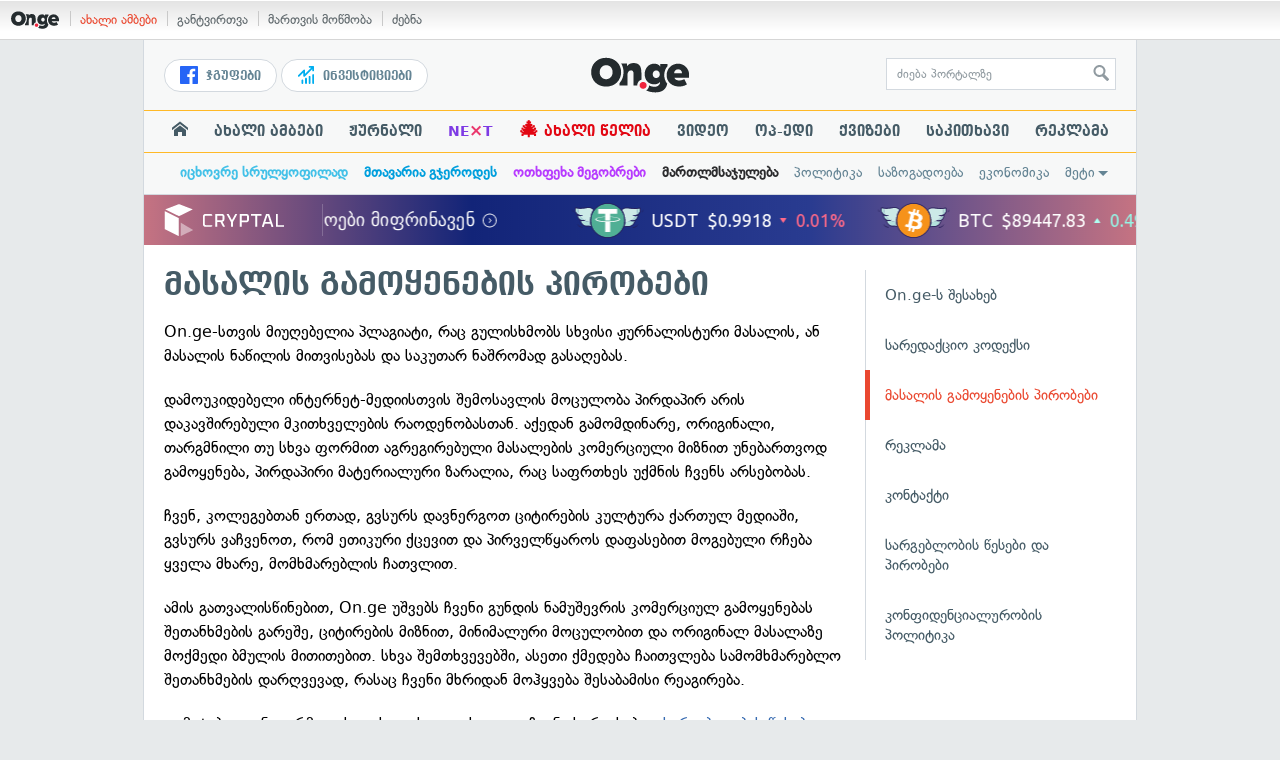

--- FILE ---
content_type: text/html; charset=UTF-8
request_url: https://services.on.ge/time/
body_size: -394
content:
1769053856000

--- FILE ---
content_type: text/html; charset=UTF-8
request_url: https://services.on.ge/time/
body_size: -228
content:
1769053856000

--- FILE ---
content_type: image/svg+xml
request_url: https://on.ge/assets/static/images/icons/_defs.svg?v=1726120535
body_size: 7019
content:
<svg style="position: absolute; width: 0; height: 0;" width="0" height="0" version="1.1" xmlns="http://www.w3.org/2000/svg" xmlns:xlink="http://www.w3.org/1999/xlink">
<defs>
<symbol id="icon-viber-large" viewBox="0 0 30 32">
<title>viber-large</title>
<path class="path1" d="M27.826 17.941c-0.805 6.517-5.565 6.883-6.444 7.176-0.366 0.146-3.808 0.952-8.201 0.732 0 0-3.222 3.954-4.247 4.906-0.146 0.146-0.366 0.22-0.439 0.22-0.146-0.073-0.22-0.22-0.22-0.586 0-0.439 0-5.346 0-5.346s0 0 0 0c-6.371-1.757-6.005-8.421-5.931-11.863s0.732-6.297 2.636-8.201c3.515-3.149 10.618-2.709 10.618-2.709 6.078 0 8.934 1.831 9.666 2.49 2.197 1.904 3.368 6.517 2.563 13.181zM26.947 3.149c-0.805-0.732-4.027-3.075-11.204-3.075 0 0-8.421-0.513-12.522 3.295-2.27 2.27-3.075 5.638-3.149 9.812s-0.22 11.936 7.323 14.060c0 0 0 0 0 0v3.222c0 0-0.073 1.318 0.806 1.538 1.025 0.293 1.684-0.659 2.636-1.757 0.513-0.586 1.318-1.465 1.831-2.124 5.126 0.439 9.080-0.586 9.519-0.732 1.025-0.366 6.883-1.098 7.835-8.86 1.025-8.055-0.439-13.108-3.075-15.378z"></path>
<path class="path2" d="M18.673 13.327c-0.22 0-0.366-0.146-0.439-0.366-0.073-1.391-0.732-2.050-2.050-2.124-0.22 0-0.366-0.22-0.366-0.439s0.22-0.366 0.439-0.366c1.757 0.073 2.709 1.098 2.783 2.856 0.073 0.22-0.073 0.439-0.366 0.439 0.073 0 0 0 0 0z"></path>
<path class="path3" d="M20.796 14.059c0 0 0 0 0 0-0.22 0-0.439-0.22-0.439-0.439 0-1.391-0.366-2.49-1.245-3.442-0.805-0.952-1.977-1.391-3.515-1.538-0.22 0-0.366-0.22-0.366-0.439s0.22-0.366 0.439-0.366c1.757 0.146 3.075 0.732 4.101 1.757 0.952 1.098 1.465 2.416 1.391 3.954 0 0.293-0.146 0.513-0.366 0.513z"></path>
<path class="path4" d="M22.92 14.865c-0.22 0-0.439-0.146-0.439-0.366 0-2.49-0.732-4.394-2.197-5.785s-3.222-2.124-5.346-2.124c-0.22 0-0.439-0.22-0.366-0.439 0-0.22 0.146-0.366 0.439-0.366v0c2.343 0 4.32 0.806 5.931 2.343s2.416 3.661 2.416 6.371c-0.073 0.146-0.22 0.366-0.439 0.366v0z"></path>
<path class="path5" d="M16.33 18.38c0 0 0.586 0.073 0.879-0.293l0.586-0.732c0.293-0.366 0.952-0.586 1.684-0.22 0.366 0.22 1.025 0.659 1.465 0.952 0.439 0.366 1.391 1.098 1.391 1.098 0.439 0.366 0.513 0.952 0.22 1.465 0 0 0 0 0 0-0.293 0.513-0.732 1.025-1.245 1.538 0 0 0 0 0 0-0.439 0.366-0.879 0.586-1.245 0.586-0.073 0-0.146 0-0.22 0-0.146 0-0.366 0-0.513-0.073v0c-0.659-0.146-1.684-0.659-3.442-1.611-1.172-0.659-2.124-1.318-2.929-1.904-0.439-0.366-0.879-0.732-1.318-1.172 0 0 0 0-0.073-0.073 0 0 0 0-0.073-0.073 0 0 0 0-0.073-0.073s0 0-0.073-0.073c-0.439-0.439-0.806-0.879-1.172-1.318-0.659-0.806-1.318-1.757-1.904-2.929-0.952-1.757-1.391-2.856-1.611-3.442v0c-0.073-0.146-0.073-0.366-0.073-0.513 0-0.073 0-0.146 0-0.22 0.073-0.439 0.22-0.806 0.586-1.245 0 0 0 0 0 0 0.513-0.513 0.952-0.952 1.538-1.245 0 0 0 0 0 0 0.586-0.293 1.098-0.22 1.465 0.22 0 0 0.806 0.952 1.098 1.391s0.732 1.098 0.952 1.465c0.366 0.659 0.146 1.391-0.22 1.684l-0.732 0.586c-0.366 0.293-0.366 0.879-0.366 0.879s1.318 4.247 5.419 5.346z"></path>
</symbol>
<symbol id="icon-viber" viewBox="0 0 33 32">
<title>viber</title>
<path class="path1" d="M26.050 32c-0.402-0.161-0.965-0.161-1.608-0.402-10.774-4.583-18.492-12.141-22.834-22.995-1.528-3.699 0-6.673 3.779-7.879 0.643-0.241 1.367-0.241 2.010 0 1.608 0.563 5.548 6.111 5.709 7.719 0.161 1.206-0.804 1.93-1.608 2.573-1.608 1.126-1.608 2.412-0.965 4.101 1.608 3.538 4.181 5.95 7.719 7.477 1.206 0.563 2.412 0.563 3.296-0.804 1.528-2.332 3.377-2.171 5.467-0.804 1.126 0.643 2.010 1.367 2.975 2.171 1.367 1.126 2.975 1.93 2.171 4.181-0.804 2.332-3.618 4.663-6.111 4.663z"></path>
<path class="path2" d="M18.171 0c7.477 0.241 13.99 7.075 13.829 14.553 0 0.643 0.241 1.769-0.804 1.769s-0.804-1.126-0.804-1.93c-0.965-7.879-4.583-11.578-12.382-12.784-0.643-0.161-1.608 0-1.608-0.804 0.161-1.206 1.206-0.643 1.769-0.804z"></path>
<path class="path3" d="M28.221 13.186c-0.161 0.563 0.241 1.528-0.643 1.608-1.206 0.161-0.965-0.965-1.126-1.608-0.804-4.744-2.412-6.513-7.317-7.638-0.643-0.161-1.769 0-1.608-1.126s1.206-0.643 1.93-0.563c4.824 0.643 8.764 4.744 8.764 9.327z"></path>
<path class="path4" d="M24.603 12.382c0 0.563 0 1.206-0.804 1.367-0.563 0-0.804-0.402-0.965-0.965-0.161-2.010-1.206-3.136-3.296-3.377-0.563-0.161-1.206-0.241-0.965-1.126 0.161-0.563 0.643-0.563 1.206-0.563 2.332-0.080 4.824 2.332 4.824 4.663z"></path>
</symbol>
<symbol id="icon-zoom-out" viewBox="0 0 32 32">
<title>zoom-out</title>
<path class="path1" d="M30.739 25.665l-6.723-6.723c1.002-1.842 1.552-3.911 1.552-6.077 0-3.394-1.325-6.562-3.717-8.954s-5.56-3.717-8.954-3.717c-3.394 0-6.562 1.325-8.954 3.717-4.945 4.945-4.945 12.994 0 17.907 2.392 2.392 5.592 3.717 8.954 3.717 2.166 0 4.234-0.549 6.077-1.552l6.723 6.723c0.711 0.711 1.616 1.034 2.521 1.034s1.842-0.356 2.521-1.034c1.39-1.39 1.39-3.653 0-5.042zM6.432 19.297c-3.556-3.556-3.556-9.309 0-12.865 1.713-1.713 4.008-2.651 6.432-2.651s4.719 0.937 6.432 2.651c1.713 1.713 2.651 4.008 2.651 6.432s-0.937 4.719-2.651 6.432c-1.713 1.713-4.008 2.651-6.432 2.651-2.424 0.032-4.687-0.937-6.432-2.651z"></path>
<path class="path2" d="M17.131 10.828c0.646 0 1.196 0.55 1.196 1.196v1.325c0 0.646-0.549 1.196-1.196 1.196h-8.339c-0.646 0-1.196-0.55-1.196-1.196v-1.325c0-0.646 0.55-1.196 1.196-1.196h8.339z"></path>
</symbol>
<symbol id="icon-zoom-in" viewBox="0 0 32 32">
<title>zoom-in</title>
<path class="path1" d="M30.578 25.568l-6.659-6.659c1.002-1.81 1.519-3.879 1.519-6.012 0-3.362-1.293-6.497-3.685-8.857-2.36-2.36-5.527-3.685-8.857-3.685-3.362 0-6.497 1.293-8.857 3.685-4.881 4.881-4.881 12.865 0 17.745 2.36 2.36 5.527 3.685 8.857 3.685 2.133 0 4.17-0.549 6.012-1.519l6.659 6.659c0.679 0.679 1.584 1.034 2.489 1.034s1.81-0.356 2.489-1.034c1.422-1.422 1.422-3.653 0.032-5.042zM6.529 19.265c-3.523-3.523-3.523-9.212 0-12.735 1.713-1.713 3.976-2.651 6.368-2.651s4.655 0.937 6.368 2.651c1.713 1.713 2.651 3.976 2.651 6.368s-0.937 4.655-2.651 6.368c-1.713 1.713-3.976 2.651-6.368 2.651s-4.655-0.937-6.368-2.651z"></path>
<path class="path2" d="M13.576 7.596c0.646 0 1.164 0.517 1.164 1.164v2.295h2.295c0.646 0 1.164 0.517 1.164 1.164v1.325c0 0.646-0.517 1.164-1.164 1.164h-2.295v2.295c0 0.646-0.517 1.164-1.164 1.164h-1.325c-0.646 0-1.164-0.517-1.164-1.164v-2.295h-2.295c-0.646 0-1.164-0.517-1.164-1.164v-1.325c0-0.646 0.517-1.164 1.164-1.164h2.295v-2.295c0-0.646 0.517-1.164 1.164-1.164 0 0 1.325 0 1.325 0z"></path>
</symbol>
<symbol id="icon-bolt" viewBox="0 0 32 32">
<title>bolt</title>
<path class="path1" d="M19.879 0l-13.317 18.683h7.984l-2.457 13.317 13.317-18.683h-7.984l2.457-13.317z"></path>
</symbol>
<symbol id="icon-link" viewBox="0 0 32 32">
<title>link</title>
<path class="path1" d="M24.954 18.844l4.461-4.461c3.265-3.265 3.265-8.566 0-11.83s-8.566-3.265-11.83 0l-6.432 6.432c-3.265 3.265-3.265 8.566 0 11.83 0.485 0.485 1.002 0.905 1.552 1.228l3.459-3.459c-0.646-0.162-1.293-0.485-1.778-1.002-1.487-1.487-1.487-3.879 0-5.366l6.432-6.432c1.487-1.487 3.879-1.487 5.366 0s1.487 3.879 0 5.366l-1.907 1.907c0.808 1.842 1.034 3.846 0.679 5.786z"></path>
<path class="path2" d="M7.046 13.123l-4.461 4.461c-3.265 3.265-3.265 8.566 0 11.83s8.566 3.265 11.83 0l6.432-6.432c3.265-3.265 3.265-8.566 0-11.83-0.485-0.485-1.002-0.905-1.552-1.228l-3.459 3.459c0.646 0.162 1.293 0.485 1.778 1.002 1.487 1.487 1.487 3.879 0 5.366l-6.432 6.432c-1.487 1.487-3.879 1.487-5.366 0s-1.487-3.879 0-5.366l1.907-1.907c-0.808-1.842-1.034-3.846-0.679-5.786z"></path>
</symbol>
<symbol id="icon-youtube" viewBox="0 0 32 32">
<title>youtube</title>
<path class="path1" d="M31.603 9.512c0 0-0.31-2.198-1.267-3.154-1.204-1.267-2.57-1.279-3.191-1.354-4.458-0.323-11.139-0.323-11.139-0.323h-0.012c0 0-6.681 0-11.139 0.323-0.621 0.074-1.974 0.074-3.191 1.354-0.956 0.969-1.267 3.154-1.267 3.154s-0.323 2.57-0.323 5.153v2.409c0 2.57 0.323 5.153 0.323 5.153s0.31 2.198 1.267 3.154c1.217 1.267 2.806 1.229 3.514 1.366 2.546 0.248 10.816 0.323 10.816 0.323s6.693-0.012 11.139-0.335c0.621-0.075 1.974-0.075 3.191-1.354 0.956-0.969 1.267-3.154 1.267-3.154s0.323-2.57 0.323-5.153v-2.409c0-2.583-0.31-5.153-0.31-5.153zM12.716 20.005v-8.941l8.605 4.483-8.605 4.458z"></path>
</symbol>
<symbol id="icon-twitter" viewBox="0 0 32 32">
<title>twitter</title>
<path class="path1" d="M31.603 5.824c-1.142 0.509-2.384 0.857-3.676 1.006 1.316-0.795 2.334-2.049 2.819-3.539-1.242 0.733-2.608 1.267-4.061 1.552-1.167-1.242-2.831-2.024-4.669-2.024-3.539 0-6.407 2.868-6.407 6.407 0 0.497 0.062 0.993 0.161 1.465-5.327-0.261-10.033-2.819-13.2-6.693-0.546 0.944-0.869 2.049-0.869 3.216 0 2.223 1.13 4.185 2.844 5.327-1.056-0.037-2.036-0.323-2.906-0.795 0 0.025 0 0.050 0 0.075 0 3.104 2.21 5.687 5.141 6.283-0.534 0.149-1.105 0.224-1.689 0.224-0.41 0-0.82-0.037-1.204-0.112 0.82 2.546 3.179 4.396 5.985 4.445-2.198 1.714-4.955 2.744-7.947 2.744-0.522 0-1.031-0.025-1.527-0.087 2.831 1.813 6.196 2.881 9.81 2.881 11.772 0 18.217-9.76 18.217-18.217 0-0.273-0.012-0.559-0.012-0.832 1.254-0.919 2.334-2.049 3.191-3.328z"></path>
</symbol>
<symbol id="icon-instagram" viewBox="0 0 32 32">
<title>instagram</title>
<path class="path1" d="M20.439 15.87c-0.075-2.359-1.962-4.247-4.321-4.309-0.012 0-0.075 0-0.087 0v0c-0.472 0.025-0.844 0.41-0.844 0.882s0.373 0.857 0.832 0.882v0c1.465 0.012 2.645 1.204 2.645 2.67h0.012c0.025 0.459 0.41 0.832 0.882 0.832s0.857-0.373 0.882-0.832c0 0 0-0.099 0-0.124z"></path>
<path class="path2" d="M30.125 0h-28.238c-1.043 0-1.875 0.844-1.875 1.875v28.238c0 1.043 0.844 1.875 1.875 1.875h28.238c1.043 0 1.875-0.844 1.875-1.875v-28.238c0-1.043-0.844-1.875-1.875-1.875zM12.132 11.573c5.936-4.123 12.405 2.359 8.282 8.283-0.149 0.211-0.335 0.397-0.546 0.546-5.936 4.123-12.405-2.359-8.283-8.283 0.149-0.211 0.335-0.397 0.546-0.546zM28.573 28.411c0 0.236-0.186 0.422-0.422 0.422h-24.301c-0.236 0-0.422-0.186-0.422-0.422v-15.187h3.862c-0.273 0.869-0.435 1.813-0.435 2.769 0 5.054 4.098 9.139 9.139 9.139 5.054 0 9.139-4.098 9.139-9.139 0-0.969-0.149-1.9-0.435-2.769h3.862v15.187zM28.573 6.854h-3.427v-3.427h3.427v3.427z"></path>
</symbol>
<symbol id="icon-close" viewBox="0 0 32 32">
<title>close</title>
<path class="path1" d="M32 5l-5-5-11 11-11-11-5 5 11 11-11 11 5 5 11-11 11 11 5-5-11-11z"></path>
</symbol>
<symbol id="icon-comments" viewBox="0 0 32 32">
<title>comments</title>
<path class="path1" d="M28.672 15.783c0-7.007-5.679-12.687-12.686-12.687s-12.687 5.681-12.687 12.687c0 6.856 5.438 12.437 12.237 12.674 0.976 0.95 6.62 4.465 10.196 3.375 0 0 1.064-0.291 0.497-1.162-0.359-0.551-3.56-2.631-4.051-3.814 3.874-2.171 6.495-6.317 6.495-11.073zM18.474 20.031h-7.283c-0.744 0-1.348-0.758-1.348-1.694 0-0.933 0.604-1.69 1.348-1.69h7.283c0.745 0 1.348 0.757 1.348 1.69 0 0.936-0.604 1.694-1.348 1.694zM20.668 14.448h-9.134c-0.936 0-1.692-0.758-1.692-1.692s0.756-1.691 1.692-1.691h9.134c0.934 0 1.691 0.756 1.691 1.691s-0.758 1.692-1.691 1.692z"></path>
</symbol>
<symbol id="icon-time" viewBox="0 0 32 32">
<title>time</title>
<path class="path1" d="M16 32c-8.822 0-16-7.178-16-16s7.178-16 16-16 16 7.178 16 16-7.178 16-16 16zM16 3.765c-6.747 0-12.235 5.489-12.235 12.235s5.489 12.235 12.235 12.235 12.235-5.489 12.235-12.235-5.489-12.235-12.235-12.235z"></path>
<path class="path2" d="M17.444 19.375c-1.039 0-1.882-0.842-1.882-1.882v-10.353c0-1.040 0.843-1.882 1.882-1.882s1.882 0.843 1.882 1.882v10.353c-0 1.040-0.843 1.882-1.882 1.882z"></path>
<path class="path3" d="M17.209 19.375h-8c-1.040 0-1.882-0.842-1.882-1.882s0.843-1.882 1.882-1.882h8c1.040 0 1.882 0.843 1.882 1.882s-0.842 1.882-1.882 1.882z"></path>
</symbol>
<symbol id="icon-play" viewBox="0 0 32 32">
<title>play</title>
<path class="path1" d="M15.999 0c-8.822 0-15.999 7.177-15.999 16.001 0 8.822 7.177 15.999 15.999 15.999s15.997-7.177 15.997-15.999c0-8.824-7.175-16.001-15.997-16.001zM15.999 28.595c-6.955 0-12.597-5.639-12.597-12.594 0-6.958 5.642-12.596 12.597-12.596s12.596 5.638 12.596 12.596c0 6.955-5.641 12.594-12.596 12.594z"></path>
<path class="path2" d="M12.775 10.219c-0.283-0.285-1.007-0.285-1.007 0v11.562c0 0.285 0.726 0.285 1.010 0l9.49-5.267c0.284-0.283 0.289-0.744 0.006-1.028l-9.498-5.267z"></path>
</symbol>
<symbol id="icon-chevron-up" viewBox="0 0 32 32">
<title>chevron-up</title>
<path class="path1" d="M16 5l-16 16 5 5 11-11 11 11 5-5z"></path>
</symbol>
<symbol id="icon-chevron-down" viewBox="0 0 32 32">
<title>chevron-down</title>
<path class="path1" d="M16 26l16-16-5-5-11 11-11-11-5 5z"></path>
</symbol>
<symbol id="icon-chevron-left" viewBox="0 0 32 32">
<title>chevron-left</title>
<path class="path1" d="M5 16l16 16 5-5-11-11 11-11-5-5z"></path>
</symbol>
<symbol id="icon-chevron-right" viewBox="0 0 32 32">
<title>chevron-right</title>
<path class="path1" d="M10 0l-5 5 11 11-11 11 5 5 16-16z"></path>
</symbol>
<symbol id="icon-eye" viewBox="0 0 32 32">
<title>eye</title>
<path class="path1" d="M0.593 14.981l-0.421 0.513c-0.232 0.286-0.228 0.744 0.007 1.024 0.237 0.281 0.429 0.504 0.429 0.504 4.92 5.816 10.139 8.763 15.515 8.763 9.145 0 15.273-8.501 15.53-8.862l0.341-0.48c0.189-0.269 0.181-0.692-0.014-0.954-0.198-0.254-0.358-0.464-0.358-0.464-0.268-0.357-6.714-8.702-15.83-8.702-5.385 0-10.5 2.911-15.2 8.66zM3.622 15.826c3.868-4.305 7.957-6.491 12.172-6.491 5.999 0 10.841 4.437 12.803 6.539 0.076 0.085 0.077 0.219 0.004 0.299-1.881 2.139-6.517 6.597-12.477 6.597-4.236 0-8.434-2.236-12.5-6.646-0.074-0.085-0.076-0.218-0.002-0.299z"></path>
<path class="path2" d="M16.066 10.497c-3.066 0-5.556 2.49-5.556 5.555s2.49 5.556 5.556 5.556c3.064 0 5.556-2.49 5.556-5.556s-2.491-5.555-5.556-5.555zM14.764 16.486c-1.1 0-1.994-0.894-1.994-1.994s0.894-1.995 1.994-1.995c1.101 0 1.995 0.894 1.995 1.995s-0.894 1.994-1.995 1.994z"></path>
</symbol>
<symbol id="icon-mail" viewBox="0 0 32 32">
<title>mail</title>
<path class="path1" d="M2.135 5.225c-0.274 0-0.537 0.056-0.779 0.151l14.541 12.041 14.756-11.991c-0.274-0.128-0.571-0.201-0.891-0.201l-27.627 0z"></path>
<path class="path2" d="M31.82 7.471l-15.355 12.479c-0.168 0.136-0.37 0.203-0.573 0.203-0.207 0-0.411-0.071-0.579-0.209l-15.2-12.588c-0.069 0.21-0.114 0.428-0.114 0.657v16.521c0 0.25 0.050 0.487 0.129 0.712l8.471-8.269c0.36-0.35 0.935-0.345 1.285 0.015s0.342 0.932-0.015 1.284l-8.461 8.26c0.227 0.082 0.471 0.134 0.727 0.134h27.627c0.286 0 0.558-0.058 0.809-0.16l-8.498-8.297c-0.361-0.35-0.367-0.927-0.015-1.284 0.35-0.361 0.923-0.366 1.284-0.015l8.452 8.249c0.061-0.199 0.102-0.408 0.102-0.628v-16.521c0-0.188-0.031-0.366-0.076-0.542z"></path>
</symbol>
<symbol id="icon-facebook" viewBox="0 0 32 32">
<title>facebook</title>
<path class="path1" d="M30.234 0h-28.468c-0.976 0-1.766 0.791-1.766 1.766v28.468c0 0.975 0.79 1.766 1.766 1.766h15.326v-12.392h-4.17v-4.829h4.17v-3.562c0-4.133 2.524-6.384 6.211-6.384 1.766 0 3.284 0.131 3.726 0.19v4.319l-2.557 0.001c-2.005 0-2.393 0.953-2.393 2.351v3.083h4.782l-0.623 4.829h-4.159v12.392h8.154c0.975 0 1.766-0.791 1.766-1.766v-28.468c0-0.976-0.791-1.766-1.766-1.766z"></path>
</symbol>
<symbol id="icon-search" viewBox="0 0 32 32">
<title>search</title>
<path class="path1" d="M31.364 27.122l-8.412-8.412c1.294-1.916 2.048-4.224 2.048-6.708 0-6.628-5.372-12-12-12s-12 5.372-12 12 5.372 12 12 12c1.962 0 3.816-0.472 5.45-1.306l8.67 8.67c0 0 1.414 1.414 2.828 0l1.414-1.414c1.416-1.416 0.002-2.83 0.002-2.83zM13 20c-4.418 0-8-3.582-8-8s3.582-8 8-8 8 3.582 8 8-3.582 8-8 8z"></path>
</symbol>
<symbol id="icon-home" viewBox="0 0 16 16">
<title>home</title>
<path class="path1" d="M16 9.226l-8-6.21-8 6.21v-2.532l8-6.21 8 6.21zM14 9v6h-4v-4h-4v4h-4v-6l6-4.5z"></path>
</symbol>
<symbol id="icon-redo2" viewBox="0 0 16 16">
<title>redo2</title>
<path class="path1" d="M9 3.881v-3.881l6 6-6 6v-3.966c-6.98-0.164-6.681 4.747-4.904 7.966-4.386-4.741-3.455-12.337 4.904-12.119z"></path>
</symbol>
<symbol id="icon-bubble" viewBox="0 0 16 16">
<title>bubble</title>
<path class="path1" d="M8 1c4.418 0 8 2.91 8 6.5s-3.582 6.5-8 6.5c-0.424 0-0.841-0.027-1.247-0.079-1.718 1.718-3.77 2.027-5.753 2.072v-0.421c1.071-0.525 2-1.48 2-2.572 0-0.152-0.012-0.302-0.034-0.448-1.809-1.192-2.966-3.012-2.966-5.052 0-3.59 3.582-6.5 8-6.5z"></path>
</symbol>
<symbol id="icon-bubbles2" viewBox="0 0 18 16">
<title>bubbles2</title>
<path class="path1" d="M7.5 0v0c4.142 0 7.5 2.717 7.5 6.069s-3.358 6.069-7.5 6.069c-0.398 0-0.788-0.025-1.169-0.074-1.611 1.605-3.471 1.892-5.331 1.935v-0.393c1.004-0.49 1.813-1.382 1.813-2.402 0-0.142-0.011-0.282-0.032-0.419-1.696-1.113-2.781-2.812-2.781-4.717 0-3.352 3.358-6.069 7.5-6.069zM15.563 13.604c0 0.874 0.567 1.639 1.438 2.059v0.337c-1.611-0.036-3.090-0.283-4.487-1.658-0.33 0.041-0.669 0.063-1.013 0.063-1.492 0-2.866-0.402-3.963-1.079 2.261-0.008 4.395-0.732 6.013-2.042 0.816-0.66 1.459-1.435 1.913-2.302 0.481-0.92 0.724-1.9 0.724-2.913 0-0.163-0.007-0.326-0.020-0.487 1.134 0.936 1.832 2.213 1.832 3.62 0 1.633-0.94 3.089-2.41 4.043-0.018 0.117-0.027 0.237-0.027 0.359z"></path>
</symbol>
<symbol id="icon-star-empty" viewBox="0 0 16 16">
<title>star-empty</title>
<path class="path1" d="M16 6.204l-5.528-0.803-2.472-5.009-2.472 5.009-5.528 0.803 4 3.899-0.944 5.505 4.944-2.599 4.944 2.599-0.944-5.505 4-3.899zM8 11.773l-3.492 1.836 0.667-3.888-2.825-2.753 3.904-0.567 1.746-3.537 1.746 3.537 3.904 0.567-2.825 2.753 0.667 3.888-3.492-1.836z"></path>
</symbol>
<symbol id="icon-star-half" viewBox="0 0 16 16">
<title>star-half</title>
<path class="path1" d="M16 6.204l-5.528-0.803-2.472-5.009-2.472 5.009-5.528 0.803 4 3.899-0.944 5.505 4.944-2.599 4.944 2.599-0.944-5.505 4-3.899zM8 11.773l-0.015 0.008 0.015-8.918 1.746 3.537 3.904 0.567-2.825 2.753 0.667 3.888-3.492-1.836z"></path>
</symbol>
<symbol id="icon-star-full" viewBox="0 0 16 16">
<title>star-full</title>
<path class="path1" d="M16 6.204l-5.528-0.803-2.472-5.009-2.472 5.009-5.528 0.803 4 3.899-0.944 5.505 4.944-2.599 4.944 2.599-0.944-5.505 4-3.899z"></path>
</symbol>
<symbol id="icon-heart" viewBox="0 0 16 16">
<title>heart</title>
<path class="path1" d="M11.8 1c-1.682 0-3.129 1.368-3.799 2.797-0.671-1.429-2.118-2.797-3.8-2.797-2.318 0-4.2 1.882-4.2 4.2 0 4.716 4.758 5.953 8 10.616 3.065-4.634 8-6.050 8-10.616 0-2.319-1.882-4.2-4.2-4.2z"></path>
</symbol>
<symbol id="icon-plus" viewBox="0 0 16 16">
<title>plus</title>
<path class="path1" d="M15.5 6h-5.5v-5.5c0-0.276-0.224-0.5-0.5-0.5h-3c-0.276 0-0.5 0.224-0.5 0.5v5.5h-5.5c-0.276 0-0.5 0.224-0.5 0.5v3c0 0.276 0.224 0.5 0.5 0.5h5.5v5.5c0 0.276 0.224 0.5 0.5 0.5h3c0.276 0 0.5-0.224 0.5-0.5v-5.5h5.5c0.276 0 0.5-0.224 0.5-0.5v-3c0-0.276-0.224-0.5-0.5-0.5z"></path>
</symbol>
<symbol id="icon-minus" viewBox="0 0 16 16">
<title>minus</title>
<path class="path1" d="M0 6.5v3c0 0.276 0.224 0.5 0.5 0.5h15c0.276 0 0.5-0.224 0.5-0.5v-3c0-0.276-0.224-0.5-0.5-0.5h-15c-0.276 0-0.5 0.224-0.5 0.5z"></path>
</symbol>
<symbol id="icon-info" viewBox="0 0 16 16">
<title>info</title>
<path class="path1" d="M7 4.75c0-0.412 0.338-0.75 0.75-0.75h0.5c0.412 0 0.75 0.338 0.75 0.75v0.5c0 0.412-0.338 0.75-0.75 0.75h-0.5c-0.412 0-0.75-0.338-0.75-0.75v-0.5z"></path>
<path class="path2" d="M10 12h-4v-1h1v-3h-1v-1h3v4h1z"></path>
<path class="path3" d="M8 0c-4.418 0-8 3.582-8 8s3.582 8 8 8 8-3.582 8-8-3.582-8-8-8zM8 14.5c-3.59 0-6.5-2.91-6.5-6.5s2.91-6.5 6.5-6.5 6.5 2.91 6.5 6.5-2.91 6.5-6.5 6.5z"></path>
</symbol>
<symbol id="icon-checkmark" viewBox="0 0 16 16">
<title>checkmark</title>
<path class="path1" d="M13.5 2l-7.5 7.5-3.5-3.5-2.5 2.5 6 6 10-10z"></path>
</symbol>
<symbol id="icon-arrow-up2" viewBox="0 0 16 16">
<title>arrow-up2</title>
<path class="path1" d="M13.707 6.293l-5-5c-0.39-0.391-1.024-0.391-1.414 0l-5 5c-0.391 0.391-0.391 1.024 0 1.414s1.024 0.391 1.414 0l3.293-3.293v9.586c0 0.552 0.448 1 1 1s1-0.448 1-1v-9.586l3.293 3.293c0.195 0.195 0.451 0.293 0.707 0.293s0.512-0.098 0.707-0.293c0.391-0.391 0.391-1.024 0-1.414z"></path>
</symbol>
<symbol id="icon-arrow-right2" viewBox="0 0 16 16">
<title>arrow-right2</title>
<path class="path1" d="M9.707 13.707l5-5c0.391-0.39 0.391-1.024 0-1.414l-5-5c-0.391-0.391-1.024-0.391-1.414 0s-0.391 1.024 0 1.414l3.293 3.293h-9.586c-0.552 0-1 0.448-1 1s0.448 1 1 1h9.586l-3.293 3.293c-0.195 0.195-0.293 0.451-0.293 0.707s0.098 0.512 0.293 0.707c0.391 0.391 1.024 0.391 1.414 0z"></path>
</symbol>
<symbol id="icon-arrow-down2" viewBox="0 0 16 16">
<title>arrow-down2</title>
<path class="path1" d="M13.707 9.707l-5 5c-0.39 0.391-1.024 0.391-1.414 0l-5-5c-0.391-0.391-0.391-1.024 0-1.414s1.024-0.391 1.414 0l3.293 3.293v-9.586c0-0.552 0.448-1 1-1s1 0.448 1 1v9.586l3.293-3.293c0.195-0.195 0.451-0.293 0.707-0.293s0.512 0.098 0.707 0.293c0.391 0.391 0.391 1.024 0 1.414z"></path>
</symbol>
<symbol id="icon-arrow-left2" viewBox="0 0 16 16">
<title>arrow-left2</title>
<path class="path1" d="M6.293 13.707l-5-5c-0.391-0.39-0.391-1.024 0-1.414l5-5c0.391-0.391 1.024-0.391 1.414 0s0.391 1.024 0 1.414l-3.293 3.293h9.586c0.552 0 1 0.448 1 1s-0.448 1-1 1h-9.586l3.293 3.293c0.195 0.195 0.293 0.451 0.293 0.707s-0.098 0.512-0.293 0.707c-0.391 0.391-1.024 0.391-1.414 0z"></path>
</symbol>
<symbol id="icon-checkbox-checked" viewBox="0 0 16 16">
<title>checkbox-checked</title>
<path class="path1" d="M14 0h-12c-1.1 0-2 0.9-2 2v12c0 1.1 0.9 2 2 2h12c1.1 0 2-0.9 2-2v-12c0-1.1-0.9-2-2-2zM7 12.414l-3.707-3.707 1.414-1.414 2.293 2.293 4.793-4.793 1.414 1.414-6.207 6.207z"></path>
</symbol>
<symbol id="icon-checkbox-unchecked" viewBox="0 0 16 16">
<title>checkbox-unchecked</title>
<path class="path1" d="M14 0h-12c-1.1 0-2 0.9-2 2v12c0 1.1 0.9 2 2 2h12c1.1 0 2-0.9 2-2v-12c0-1.1-0.9-2-2-2zM14 14h-12v-12h12v12z"></path>
</symbol>
<symbol id="icon-text-height" viewBox="0 0 16 16">
<title>text-height</title>
<path class="path1" d="M14 12h2l-2.5 3-2.5-3h2v-8h-2l2.5-3 2.5 3h-2zM10 1v4l-1-2h-3v11h2v1h-6v-1h2v-11h-3l-1 2v-4z"></path>
</symbol>
<symbol id="icon-whatsapp" viewBox="0 0 16 16">
<title>whatsapp</title>
<path class="path1" d="M13.641 2.325c-1.497-1.5-3.488-2.325-5.609-2.325-4.369 0-7.925 3.556-7.925 7.928 0 1.397 0.366 2.763 1.059 3.963l-1.125 4.109 4.203-1.103c1.159 0.631 2.463 0.966 3.787 0.966h0.003c0 0 0 0 0 0 4.369 0 7.928-3.556 7.928-7.928 0-2.119-0.825-4.109-2.322-5.609zM8.034 14.525v0c-1.184 0-2.344-0.319-3.356-0.919l-0.241-0.144-2.494 0.653 0.666-2.431-0.156-0.25c-0.663-1.047-1.009-2.259-1.009-3.506 0-3.634 2.956-6.591 6.594-6.591 1.759 0 3.416 0.688 4.659 1.931 1.244 1.247 1.928 2.9 1.928 4.662-0.003 3.637-2.959 6.594-6.591 6.594zM11.647 9.588c-0.197-0.1-1.172-0.578-1.353-0.644s-0.313-0.1-0.447 0.1c-0.131 0.197-0.512 0.644-0.628 0.778-0.116 0.131-0.231 0.15-0.428 0.050s-0.838-0.309-1.594-0.984c-0.588-0.525-0.987-1.175-1.103-1.372s-0.013-0.306 0.088-0.403c0.091-0.088 0.197-0.231 0.297-0.347s0.131-0.197 0.197-0.331c0.066-0.131 0.034-0.247-0.016-0.347s-0.447-1.075-0.609-1.472c-0.159-0.388-0.325-0.334-0.447-0.341-0.116-0.006-0.247-0.006-0.378-0.006s-0.347 0.050-0.528 0.247c-0.181 0.197-0.694 0.678-0.694 1.653s0.709 1.916 0.809 2.050c0.1 0.131 1.397 2.134 3.384 2.991 0.472 0.203 0.841 0.325 1.128 0.419 0.475 0.15 0.906 0.128 1.247 0.078 0.381-0.056 1.172-0.478 1.338-0.941s0.166-0.859 0.116-0.941c-0.047-0.088-0.178-0.137-0.378-0.238z"></path>
</symbol>
</defs>
</svg>